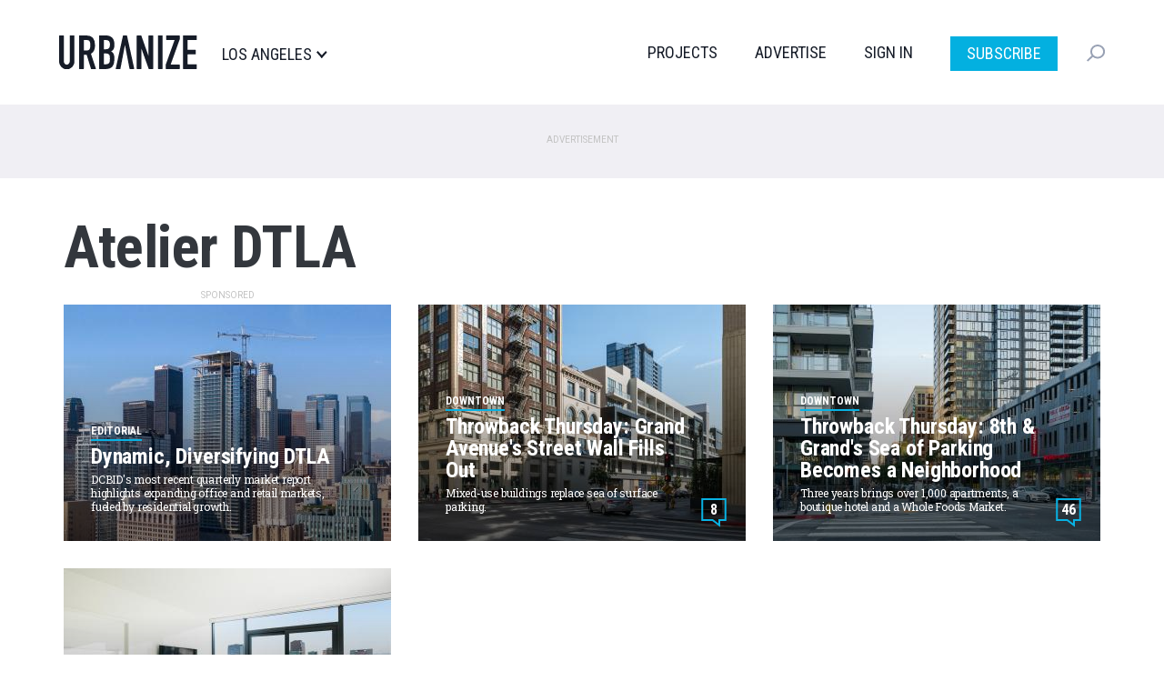

--- FILE ---
content_type: application/javascript; charset=utf-8
request_url: https://fundingchoicesmessages.google.com/f/AGSKWxXRQP5C7DqoWDWxcBVHUfi9GEnYF9GnMglHmg_2Ci_JNlouzqqETySn8-VFd50GpHVUJzG4vydpHXJMhBiq7OhNgtcEH_TMnFTO1r2pgyUL541PovcSyPS13fjMOVuh2GTCt_hlH2SBuUKTN0guwNgXi0qJZQin7lnNdRlTuaEvXbVFVAwYsTZBOzHD/_/intextads.=banners_ad&-contrib-ads._site_sponsor/adv-mobile.
body_size: -1284
content:
window['9a42d872-b6a8-4936-b812-1b8a3b4b3755'] = true;